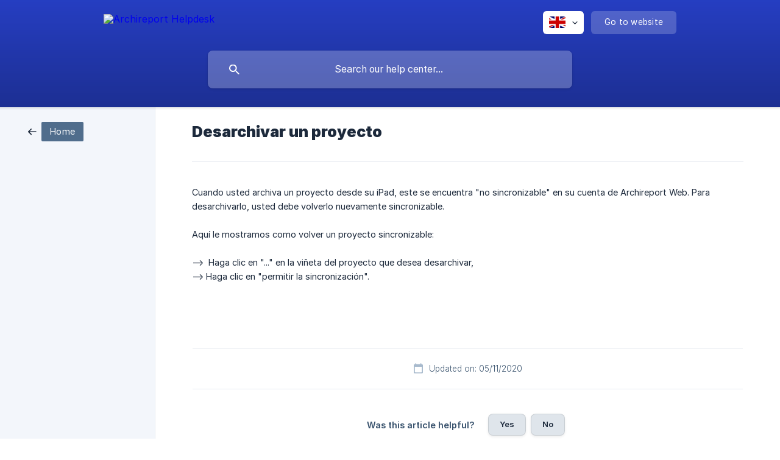

--- FILE ---
content_type: text/html; charset=utf-8
request_url: https://helpdesk.archireport.com/en/article/desarchivar-un-proyecto-1bjc3v5/
body_size: 3656
content:
<!DOCTYPE html><html lang="en" dir="ltr"><head><meta http-equiv="Content-Type" content="text/html; charset=utf-8"><meta name="viewport" content="width=device-width, initial-scale=1"><meta property="og:locale" content="en"><meta property="og:site_name" content="Archireport Helpdesk"><meta property="og:type" content="website"><link rel="icon" href="https://image.crisp.chat/avatar/website/8d3b7f83-597c-4069-b450-007daf6f277f/512/?1767533494328"><link rel="apple-touch-icon" href="https://image.crisp.chat/avatar/website/8d3b7f83-597c-4069-b450-007daf6f277f/512/?1767533494328"><meta name="msapplication-TileColor" content="#2943D1"><meta name="msapplication-TileImage" content="https://image.crisp.chat/avatar/website/8d3b7f83-597c-4069-b450-007daf6f277f/512/?1767533494328"><style type="text/css">*::selection {
  background: rgba(41, 67, 209, .2);
}

.csh-theme-background-color-default {
  background-color: #2943D1;
}

.csh-theme-background-color-light {
  background-color: #F3F6FB;
}

.csh-theme-background-color-light-alpha {
  background-color: rgba(243, 246, 251, .4);
}

.csh-button.csh-button-accent {
  background-color: #2943D1;
}

.csh-article .csh-article-content article a {
  color: #2943D1;
}

.csh-article .csh-article-content article .csh-markdown.csh-markdown-title.csh-markdown-title-h1 {
  border-color: #2943D1;
}

.csh-article .csh-article-content article .csh-markdown.csh-markdown-code.csh-markdown-code-inline {
  background: rgba(41, 67, 209, .075);
  border-color: rgba(41, 67, 209, .2);
  color: #2943D1;
}

.csh-article .csh-article-content article .csh-markdown.csh-markdown-list .csh-markdown-list-item:before {
  background: #2943D1;
}</style><title>Desarchivar un proyecto
 | Archireport Helpdesk</title><script type="text/javascript">window.$crisp = [];

CRISP_WEBSITE_ID = "8d3b7f83-597c-4069-b450-007daf6f277f";

CRISP_RUNTIME_CONFIG = {
  locale : "en"
};

(function(){d=document;s=d.createElement("script");s.src="https://client.crisp.chat/l.js";s.async=1;d.getElementsByTagName("head")[0].appendChild(s);})();
</script><meta name="description" content="Cuando usted archiva un proyecto desde su iPad, este se encuentra &quot;no sincronizable&quot; en su cuenta de Archireport Web. Para desarchivarlo, usted debe volverlo nuevamente sincronizable."><meta property="og:title" content="Desarchivar un proyecto"><meta property="og:description" content="Cuando usted archiva un proyecto desde su iPad, este se encuentra &quot;no sincronizable&quot; en su cuenta de Archireport Web. Para desarchivarlo, usted debe volverlo nuevamente sincronizable."><meta property="og:url" content="https://helpdesk.archireport.com/en/article/desarchivar-un-proyecto-1bjc3v5/"><link rel="canonical" href="https://helpdesk.archireport.com/en/article/desarchivar-un-proyecto-1bjc3v5/"><link rel="stylesheet" href="https://static.crisp.help/stylesheets/libs/libs.min.css?cca2211f2ccd9cb5fb332bc53b83aaf4c" type="text/css"/><link rel="stylesheet" href="https://static.crisp.help/stylesheets/site/common/common.min.css?ca10ef04f0afa03de4dc66155cd7f7cf7" type="text/css"/><link rel="stylesheet" href="https://static.crisp.help/stylesheets/site/article/article.min.css?cfcf77a97d64c1cccaf0a3f413d2bf061" type="text/css"/><script src="https://static.crisp.help/javascripts/libs/libs.min.js?c2b50f410e1948f5861dbca6bbcbd5df9" type="text/javascript"></script><script src="https://static.crisp.help/javascripts/site/common/common.min.js?c86907751c64929d4057cef41590a3137" type="text/javascript"></script><script src="https://static.crisp.help/javascripts/site/article/article.min.js?c482d30065e2a0039a69f04e84d9f3fc9" type="text/javascript"></script></head><body><header role="banner"><div class="csh-wrapper"><div class="csh-header-main"><a href="/en/" role="none" class="csh-header-main-logo"><img src="https://storage.crisp.chat/users/helpdesk/website/9c0ece7370e6600/logofulldenim_1btu8hi.png" alt="Archireport Helpdesk"></a><div role="none" class="csh-header-main-actions"><div data-expanded="false" role="none" onclick="CrispHelpdeskCommon.toggle_language()" class="csh-header-main-actions-locale"><div class="csh-header-main-actions-locale-current"><span data-country="gb" class="csh-flag"><span class="csh-flag-image"></span></span></div><ul><li><a href="/de/" data-current="false" role="none" class="csh-font-sans-regular"><span data-country="de" class="csh-flag"><span class="csh-flag-image"></span></span>German</a></li><li><a href="/en/" data-current="true" role="none" class="csh-font-sans-medium"><span data-country="gb" class="csh-flag"><span class="csh-flag-image"></span></span>English</a></li><li><a href="/es/" data-current="false" role="none" class="csh-font-sans-regular"><span data-country="es" class="csh-flag"><span class="csh-flag-image"></span></span>Spanish</a></li><li><a href="/fr/" data-current="false" role="none" class="csh-font-sans-regular"><span data-country="fr" class="csh-flag"><span class="csh-flag-image"></span></span>French</a></li><li><a href="/nl/" data-current="false" role="none" class="csh-font-sans-regular"><span data-country="nl" class="csh-flag"><span class="csh-flag-image"></span></span>Dutch</a></li></ul></div><a href="https://www.archireport.com/" target="_blank" rel="noopener noreferrer" role="none" class="csh-header-main-actions-website"><span class="csh-header-main-actions-website-itself csh-font-sans-regular">Go to website</span></a></div><span class="csh-clear"></span></div><form action="/en/includes/search/" role="search" onsubmit="return false" data-target-suggest="/en/includes/suggest/" data-target-report="/en/includes/report/" data-has-emphasis="false" data-has-focus="false" data-expanded="false" data-pending="false" class="csh-header-search"><span class="csh-header-search-field"><input type="search" name="search_query" autocomplete="off" autocorrect="off" autocapitalize="off" maxlength="100" placeholder="Search our help center..." aria-label="Search our help center..." role="searchbox" onfocus="CrispHelpdeskCommon.toggle_search_focus(true)" onblur="CrispHelpdeskCommon.toggle_search_focus(false)" onkeydown="CrispHelpdeskCommon.key_search_field(event)" onkeyup="CrispHelpdeskCommon.type_search_field(this)" onsearch="CrispHelpdeskCommon.search_search_field(this)" class="csh-font-sans-regular"><span class="csh-header-search-field-autocomplete csh-font-sans-regular"></span><span class="csh-header-search-field-ruler"><span class="csh-header-search-field-ruler-text csh-font-sans-semibold"></span></span></span><div class="csh-header-search-results"></div></form></div><div data-tile="default" data-has-banner="true" class="csh-header-background csh-theme-background-color-default"><span style="background-image: url('https://storage.crisp.chat/users/helpdesk/website/9c0ece7370e6600/banniere-revit_wxfwh1.jpg');" class="csh-header-background-banner"></span></div></header><div id="body" class="csh-theme-background-color-light csh-body-full"><div class="csh-wrapper csh-wrapper-full csh-wrapper-large"><div class="csh-article"><aside role="complementary"><div class="csh-aside"><div class="csh-article-category csh-navigation"><a href="/en/" role="link" class="csh-navigation-back csh-navigation-back-item"><span data-has-category="false" class="csh-category-badge csh-font-sans-regular">Home</span></a></div></div></aside><div role="main" class="csh-article-content csh-article-content-split"><div class="csh-article-content-wrap"><article class="csh-text-wrap"><div role="heading" class="csh-article-content-header"><h1 class="csh-font-sans-bold">Desarchivar un proyecto</h1></div><div role="article" class="csh-article-content-text csh-article-content-text-large"><p><span>Cuando usted archiva un proyecto desde su iPad, este se encuentra "no sincronizable" en su cuenta de Archireport Web. Para desarchivarlo, usted debe volverlo nuevamente sincronizable.</span></p><p><br></p><p><span>Aquí le mostramos como volver un proyecto sincronizable:</span></p><p><br></p><p><span>--&gt; &#160;Haga clic en "..." en la viñeta del proyecto que desea desarchivar,  </span></p><p><span>--&gt; Haga clic en "permitir la sincronización".  </span></p><p><br></p><p><span class="csh-markdown csh-markdown-image"><img src="https://storage.crisp.chat/users/helpdesk/website/262cccbf4b855e00/a70a982f-527e-4a28-ba38-8851f1_1y8eevq.png" alt="" loading="lazy"></span></p><span class="csh-markdown csh-markdown-line csh-article-content-separate csh-article-content-separate-top"></span><p class="csh-article-content-updated csh-text-wrap csh-font-sans-light">Updated on: 05/11/2020</p><span class="csh-markdown csh-markdown-line csh-article-content-separate csh-article-content-separate-bottom"></span></div></article><section data-has-answer="false" role="none" class="csh-article-rate"><div class="csh-article-rate-ask csh-text-wrap"><p class="csh-article-rate-title csh-font-sans-medium">Was this article helpful?</p><ul><li><a href="#" role="button" aria-label="Yes" onclick="CrispHelpdeskArticle.answer_feedback(true); return false;" class="csh-button csh-button-grey csh-button-small csh-font-sans-medium">Yes</a></li><li><a href="#" role="button" aria-label="No" onclick="CrispHelpdeskArticle.answer_feedback(false); return false;" class="csh-button csh-button-grey csh-button-small csh-font-sans-medium">No</a></li></ul></div><div data-is-open="false" class="csh-article-rate-feedback-wrap"><div data-had-error="false" class="csh-article-rate-feedback-container"><form action="https://helpdesk.archireport.com/en/article/desarchivar-un-proyecto-1bjc3v5/feedback/" method="post" onsubmit="CrispHelpdeskArticle.send_feedback_comment(this); return false;" data-is-locked="false" class="csh-article-rate-feedback"><p class="csh-article-rate-feedback-title csh-font-sans-bold">Share your feedback</p><textarea name="feedback_comment" cols="1" rows="1" maxlength="200" placeholder="Explain shortly what you think about this article.
We may get back to you." onkeyup="CrispHelpdeskArticle.type_feedback_comment(event)" class="csh-article-rate-feedback-field csh-font-sans-regular"></textarea><div class="csh-article-rate-feedback-actions"><button type="submit" role="button" aria-label="Send My Feedback" data-action="send" class="csh-button csh-button-accent csh-font-sans-medium">Send My Feedback</button><a href="#" role="button" aria-label="Cancel" onclick="CrispHelpdeskArticle.cancel_feedback_comment(); return false;" data-action="cancel" class="csh-button csh-button-grey csh-font-sans-medium">Cancel</a></div></form></div></div><div data-is-satisfied="true" class="csh-article-rate-thanks"><p class="csh-article-rate-title csh-article-rate-thanks-title csh-font-sans-semibold">Thank you!</p><div class="csh-article-rate-thanks-smiley csh-article-rate-thanks-smiley-satisfied"><span data-size="large" data-name="blushing" class="csh-smiley"></span></div><div class="csh-article-rate-thanks-smiley csh-article-rate-thanks-smiley-dissatisfied"><span data-size="large" data-name="thumbs-up" class="csh-smiley"></span></div></div></section></div></div></div></div></div><footer role="contentinfo"><div class="csh-footer-ask"><div class="csh-wrapper"><div class="csh-footer-ask-text"><p class="csh-footer-ask-text-title csh-text-wrap csh-font-sans-bold">Not finding what you are looking for?</p><p class="csh-footer-ask-text-label csh-text-wrap csh-font-sans-regular">Chat with us or send us an email.</p></div><ul class="csh-footer-ask-buttons"><li><a aria-label="Chat with us" href="#" role="button" onclick="CrispHelpdeskCommon.open_chatbox(); return false;" class="csh-button csh-button-accent csh-button-icon-chat csh-button-has-left-icon csh-font-sans-regular">Chat with us</a></li><li><a aria-label="Send us an email" href="mailto:contact@archireport.com" role="button" class="csh-button csh-button-accent csh-button-icon-email csh-button-has-left-icon csh-font-sans-regular">Send us an email</a></li></ul></div></div><div class="csh-footer-copyright csh-footer-copyright-separated"><div class="csh-wrapper"><span class="csh-footer-copyright-brand"><span class="csh-font-sans-regular">© 2026</span><img src="https://storage.crisp.chat/users/helpdesk/website/9c0ece7370e6600/logo720_xfk4aa.png" alt="Archireport Helpdesk"></span><span class="csh-footer-copyright-crisp csh-font-sans-regular">We run on<span> </span><a href="https://crisp.chat/knowledge/?utm_medium=knowledge" rel="nofollow" target="_blank" role="none" class="csh-font-sans-medium">Crisp Knowledge</a>.</span></div></div></footer></body></html>